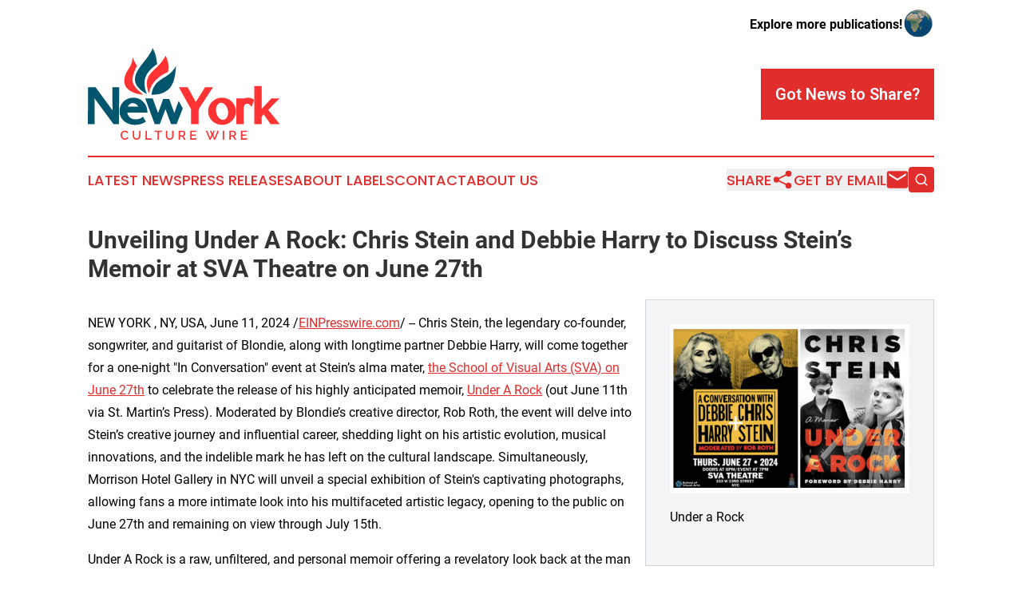

--- FILE ---
content_type: image/svg+xml
request_url: https://cdn.newsmatics.com/agp/sites/newyorkculturewire-logo-1.svg
body_size: 10365
content:
<?xml version="1.0" encoding="UTF-8" standalone="no"?>
<svg
   xmlns:dc="http://purl.org/dc/elements/1.1/"
   xmlns:cc="http://creativecommons.org/ns#"
   xmlns:rdf="http://www.w3.org/1999/02/22-rdf-syntax-ns#"
   xmlns:svg="http://www.w3.org/2000/svg"
   xmlns="http://www.w3.org/2000/svg"
   xml:space="preserve"
   width="10.83077in"
   height="5.1991854in"
   version="1.0"
   shape-rendering="geometricPrecision"
   text-rendering="geometricPrecision"
   image-rendering="optimizeQuality"
   fill-rule="evenodd"
   clip-rule="evenodd"
   viewBox="0 0 1083077.9 519918.52"
   id="svg22"><metadata
   id="metadata28"><rdf:RDF><cc:Work
       rdf:about=""><dc:format>image/svg+xml</dc:format><dc:type
         rdf:resource="http://purl.org/dc/dcmitype/StillImage" /></cc:Work></rdf:RDF></metadata><defs
   id="defs26" />
 <g
   id="Layer_x0020_2"
   transform="translate(-43107,-32593.413)">
  <metadata
   id="CorelCorpID_0Corel-Layer" />
  <path
   fill="#01566e"
   d="m 408724,32593 c 15021,26841 22376,58160 25428,91988 -71948,50054 -85329,97569 -57775,169392 -156565,-90349 7682,-175870 32347,-261380 z m -6738,265642 c 14036,-101638 95193,-82157 138915,-164151 -6976,89377 -18446,161438 -138915,164151 z"
   id="path3" />
 </g>
 <g
   id="Layer_x0020_3"
   transform="translate(-43107,-32593.413)">
  <metadata
   id="CorelCorpID_1Corel-Layer" />
  <path
   fill="#ff3333"
   d="m 295197,87406 24676,47114 c -38995,81948 -34857,105120 36277,163410 -71711,-6823 -132912,-41743 -96963,-122267 12063,-26999 33681,-42110 36010,-88257 z m 91666,203689 c -43636,-123640 51122,-121961 94787,-214633 16219,29442 18933,60183 14212,91621 -75311,34405 -98619,77617 -108999,123012 z"
   id="path7" />
 </g>
 <g
   id="Layer_x0020_4"
   transform="translate(-43107,-32593.413)">
  <metadata
   id="CorelCorpID_2Corel-Layer" />
  <path
   fill="#ff3333"
   d="m 624824,378750 -60520,-109908 -7498,-13617 h 15546 28387 5368 l 2644,4779 43698,78963 49290,-79395 2698,-4347 h 5098 22689 16895 l -9207,14192 -65718,101300 -35,72 c -2034,3052 -3562,6486 -4587,10288 -1079,3996 -1615,8446 -1615,13332 h -35 c 99,16035 201,36415 300,61184 l 37,9233 h -9199 -25038 -9198 v -9197 z m 205392,-58698 c 9279,3745 17734,9354 25360,16822 l 1,-1 c 7728,7475 13530,15805 17411,24971 3877,9156 5783,19050 5731,29667 52,10550 -1848,20397 -5717,29537 -3889,9194 -9671,17548 -17354,25063 h -36 c -7643,7417 -16113,13002 -25410,16745 -9296,3744 -19303,5619 -30012,5619 -10615,0 -20574,-1878 -29882,-5625 -9273,-3733 -17778,-9293 -25517,-16667 l -144,-107 c -7586,-7504 -13332,-15846 -17224,-25028 -3895,-9187 -5846,-19032 -5846,-29537 0,-10554 1951,-20436 5845,-29629 3880,-9163 9649,-17493 17297,-24973 l 36,-36 c 7747,-7466 16264,-13075 25553,-16821 9253,-3733 19214,-5572 29882,-5520 10771,-52 20782,1788 30026,5520 z m -23220,26120 c -3639,-1822 -7473,-2736 -11503,-2736 l -467,-35 c -772,-40 -1373,-52 -1801,-38 -92,4 -205,19 -333,44 l -719,108 c -4150,504 -7871,1975 -11149,4415 -3489,2594 -6614,6342 -9367,11249 l 22,11 c -2729,5143 -4494,10636 -5289,16481 -824,6052 -648,12578 526,19577 1175,6948 3149,13268 5917,18959 2714,5579 6212,10575 10494,14986 4163,4190 8360,7133 12582,8822 3898,1558 7924,2053 12069,1477 h 72 c 4335,-566 8159,-2092 11480,-4566 3477,-2591 6529,-6322 9159,-11181 2805,-5188 4607,-10708 5403,-16559 821,-6044 609,-12497 -641,-19356 l -35,-215 c -1008,-6509 -2772,-12476 -5273,-17895 -2454,-5319 -5634,-10095 -9519,-14323 v -36 c -3780,-4136 -7658,-7201 -11628,-9189 z m 118923,-27655 c 6889,-2836 14237,-4163 22028,-3985 v 1 c 5077,65 9884,737 14405,2012 4637,1308 9023,3254 13141,5835 l 6260,3926 -2523,6961 -6847,18890 -5002,13799 -10196,-10530 c -2254,-2327 -4626,-4055 -7106,-5180 -2420,-1100 -4979,-1665 -7666,-1698 h -108 c -2639,-66 -5067,375 -7274,1332 -2229,966 -4377,2532 -6431,4703 -1915,2053 -3358,4455 -4319,7201 -1030,2942 -1548,6406 -1548,10386 v 83459 9197 h -9198 -23439 -9197 v -9197 -128238 -9197 h 9197 23439 9198 v 1758 c 1048,-514 2111,-993 3186,-1435 z m 65178,-69739 h 23588 9198 v 9198 119945 l 52749,-56781 2737,-2946 h 3982 20190 22083 l -15580,15665 -49239,49507 53384,66514 11996,14946 h -19146 -27486 -4749 l -2760,-3916 -36639,-51995 -11522,11549 v 35165 9197 h -9198 -23588 -9198 v -9197 -197653 -9198 z"
   id="path11" />
 </g>
 <g
   id="Layer_x0020_5"
   transform="translate(-43107,-32593.413)">
  <metadata
   id="CorelCorpID_3Corel-Layer" />
  <path
   fill="#01566e"
   d="m 43177,455593 1449,-191206 70,-9162 h 9093 28285 4623 l 2779,3809 92957,127397 -1175,-121936 -88,-9270 h 9251 20340 9226 l -64,9233 -1300,191206 -61,9162 h -9101 -16291 -4625 l -2777,-3772 -105004,-142662 1077,137165 73,9269 H 72679 52339 43107 Z M 269775,319941 c 9340,-3658 19640,-5460 30890,-5409 10575,-52 20385,1775 29430,5481 9066,3713 17277,9278 24633,16686 7272,7219 12925,15186 16967,23906 4052,8739 6465,18178 7249,28323 l 765,9881 h -9928 -25336 -78480 l 13,89 c 1056,6248 2846,11719 5365,16408 2427,4517 5548,8324 9356,11420 l 7,-8 c 4077,3199 8506,5642 13277,7332 4902,1734 10173,2708 15802,2921 v 1 c 7446,242 14280,-411 20501,-1966 5966,-1492 11368,-3849 16203,-7071 l 7889,-5259 5009,8061 6896,11095 4948,7961 -8073,4795 c -9099,5403 -18967,9237 -29592,11496 -10494,2231 -21680,2915 -33547,2055 h -72 c -11062,-901 -21230,-3316 -30499,-7246 -9385,-3982 -17742,-9479 -25067,-16494 -7431,-7145 -13010,-15160 -16735,-24033 -3729,-8883 -5593,-18553 -5593,-29006 0,-10703 1864,-20625 5593,-29767 3750,-9201 9334,-17504 16741,-24912 l 19,18 c 7438,-7462 15896,-13051 25369,-16758 z m 37770,27348 c -3489,-1298 -7252,-1954 -11276,-1954 -473,0 -908,14 -1306,40 -832,55 -1561,112 -2172,168 -3419,462 -6562,1434 -9429,2917 -2909,1504 -5547,3534 -7911,6088 l -107,144 c -2346,2441 -4296,5351 -5845,8715 l -14,-6 c -220,480 -433,971 -637,1470 h 59073 c -305,-515 -618,-1020 -940,-1515 -2440,-3755 -5405,-7021 -8888,-9787 l -145,-109 c -3346,-2775 -6818,-4838 -10403,-6171 z m 110986,111502 -47127,-128237 -4543,-12360 h 13166 22538 6408 l 2215,6035 28335,77166 26484,-73595 2199,-6107 h 6424 21189 6414 l 2209,6072 26718,73409 24342,-68134 23137,42016 -32689,83878 -2296,5892 h -6255 -17991 -6351 l -2236,-6000 -29549,-79302 -29989,79338 -2254,5964 h -6333 -15542 -6405 z"
   id="path15" />
 </g>
 <g
   id="Layer_x0020_6"
   transform="translate(-43107,-32593.413)">
  <metadata
   id="CorelCorpID_4Corel-Layer" />
  <path
   fill="#ff3333"
   d="m 227995,526333 c 0,-3052 548,-6092 1645,-9120 1097,-3028 2682,-5745 4756,-8154 2075,-2407 4614,-4351 7618,-5829 3004,-1478 6414,-2217 10229,-2217 4529,0 8427,1025 11694,3076 3267,2050 5710,4720 7332,8011 l -6295,4220 c -667,-1526 -1502,-2814 -2503,-3863 -1002,-1049 -2086,-1883 -3255,-2503 -1168,-620 -2372,-1061 -3612,-1324 -1239,-262 -2456,-393 -3648,-393 -2575,0 -4852,537 -6830,1609 -1979,1073 -3636,2492 -4972,4256 -1335,1765 -2336,3743 -3004,5937 -667,2193 -1001,4387 -1001,6580 0,2480 394,4840 1180,7081 787,2242 1896,4220 3326,5937 1431,1717 3123,3088 5078,4113 1956,1025 4101,1538 6438,1538 1192,0 2444,-155 3755,-465 1311,-310 2551,-811 3719,-1502 1169,-692 2253,-1562 3255,-2611 1001,-1049 1836,-2313 2503,-3791 l 6652,3791 c -811,1907 -1943,3588 -3397,5043 -1454,1454 -3088,2682 -4900,3683 -1812,1001 -3743,1764 -5793,2289 -2051,525 -4078,787 -6080,787 -3529,0 -6748,-763 -9656,-2289 -2909,-1526 -5424,-3517 -7546,-5973 -2122,-2455 -3767,-5245 -4936,-8368 -1168,-3123 -1752,-6306 -1752,-9549 z m 90195,18883 c 2670,0 4887,-524 6652,-1573 1764,-1049 3182,-2421 4256,-4113 1072,-1693 1835,-3624 2288,-5794 453,-2169 680,-4399 680,-6688 v -25749 h 8082 v 25749 c 0,3482 -405,6760 -1216,9835 -810,3076 -2098,5770 -3862,8083 -1764,2312 -4041,4136 -6831,5471 -2789,1336 -6139,2003 -10049,2003 -4053,0 -7475,-703 -10264,-2110 -2790,-1406 -5043,-3290 -6759,-5650 -1717,-2361 -2957,-5067 -3720,-8119 -763,-3051 -1144,-6222 -1144,-9513 v -25749 h 8011 v 25749 c 0,2337 226,4590 679,6760 453,2169 1216,4101 2289,5793 1073,1693 2503,3052 4292,4077 1788,1026 3993,1538 6616,1538 z m 50068,6867 v -50784 h 8011 v 43703 h 27252 v 7081 z m 93128,-43703 h -16880 v 43703 h -8012 v -43703 h -16951 v -7081 h 41843 z m 43631,36836 c 2670,0 4887,-524 6652,-1573 1764,-1049 3183,-2421 4256,-4113 1073,-1693 1836,-3624 2288,-5794 454,-2169 680,-4399 680,-6688 v -25749 h 8083 v 25749 c 0,3482 -406,6760 -1217,9835 -810,3076 -2098,5770 -3862,8083 -1764,2312 -4041,4136 -6831,5471 -2789,1336 -6139,2003 -10049,2003 -4053,0 -7474,-703 -10264,-2110 -2790,-1406 -5043,-3290 -6759,-5650 -1717,-2361 -2957,-5067 -3720,-8119 -763,-3051 -1144,-6222 -1144,-9513 v -25749 h 8011 v 25749 c 0,2337 226,4590 679,6760 453,2169 1216,4101 2289,5793 1073,1693 2504,3052 4292,4077 1788,1026 3993,1538 6616,1538 z m 50068,6867 v -50784 h 22102 c 2289,0 4399,477 6330,1431 1931,953 3589,2205 4971,3755 1383,1549 2468,3314 3255,5293 787,1978 1180,3993 1180,6044 0,1716 -238,3361 -715,4935 -477,1573 -1145,3028 -2003,4363 -859,1335 -1907,2491 -3147,3469 -1240,978 -2599,1705 -4077,2181 l 12088,19313 h -9084 l -11158,-17667 h -11731 v 17667 z m 8011,-24748 h 14020 c 1144,0 2181,-251 3111,-752 930,-500 1729,-1192 2396,-2074 668,-882 1192,-1895 1574,-3040 381,-1144 572,-2360 572,-3647 0,-1288 -226,-2504 -680,-3648 -452,-1145 -1048,-2146 -1788,-3004 -739,-859 -1597,-1538 -2575,-2039 -977,-501 -1991,-751 -3039,-751 h -13591 z m 92198,17667 v 7081 h -34833 v -50784 h 34189 v 7081 h -26178 v 14448 h 22674 v 6652 h -22674 v 15522 z m 76676,-43489 h 7511 l 6223,17239 6294,-17239 h 7582 l -8727,22603 7654,18668 15807,-41485 h 8726 l -20886,50784 h -6937 l -9442,-22746 -9513,22746 h -6867 l -20885,-50784 h 8655 l 15950,41485 7510,-18668 z m 72099,50570 v -50713 h 8011 v 50713 z m 36979,0 v -50784 h 22102 c 2289,0 4398,477 6330,1431 1931,953 3588,2205 4971,3755 1383,1549 2468,3314 3255,5293 786,1978 1179,3993 1179,6044 0,1716 -238,3361 -715,4935 -477,1573 -1144,3028 -2002,4363 -859,1335 -1908,2491 -3148,3469 -1239,978 -2598,1705 -4077,2181 l 12088,19313 h -9083 l -11159,-17667 h -11730 v 17667 z m 8011,-24748 h 14019 c 1145,0 2182,-251 3112,-752 929,-500 1728,-1192 2396,-2074 667,-882 1192,-1895 1573,-3040 382,-1144 572,-2360 572,-3647 0,-1288 -226,-2504 -679,-3648 -453,-1145 -1049,-2146 -1788,-3004 -739,-859 -1597,-1538 -2575,-2039 -978,-501 -1991,-751 -3040,-751 h -13590 z m 92198,17667 v 7081 h -34834 v -50784 h 34190 v 7081 h -26179 v 14448 h 22674 v 6652 h -22674 v 15522 z"
   id="path19" />
 </g>
</svg>
